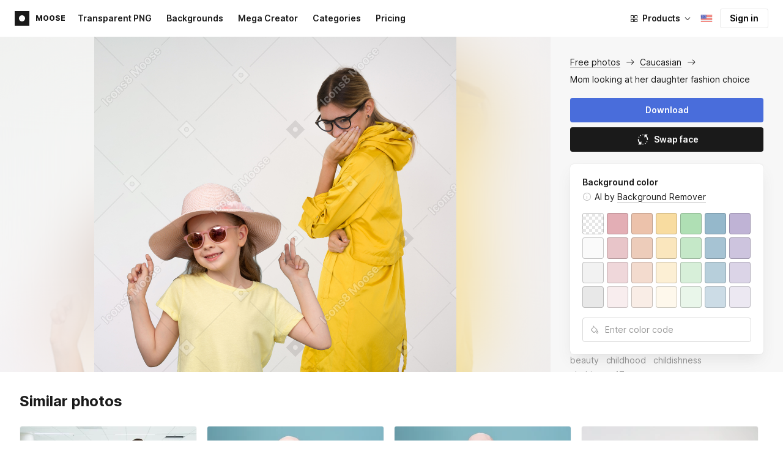

--- FILE ---
content_type: application/javascript
request_url: https://maxst.icons8.com/_nuxt/moose/36.44f57c3e4c41a12552d1.js
body_size: 5215
content:
(window.webpackJsonp=window.webpackJsonp||[]).push([[36],{1071:function(t,e,o){var content=o(1334);content.__esModule&&(content=content.default),"string"==typeof content&&(content=[[t.i,content,""]]),content.locals&&(t.exports=content.locals);(0,o(11).default)("5d5d4cb2",content,!0,{sourceMap:!1})},1072:function(t,e,o){var content=o(1336);content.__esModule&&(content=content.default),"string"==typeof content&&(content=[[t.i,content,""]]),content.locals&&(t.exports=content.locals);(0,o(11).default)("00baf85b",content,!0,{sourceMap:!1})},1073:function(t,e,o){var content=o(1338);content.__esModule&&(content=content.default),"string"==typeof content&&(content=[[t.i,content,""]]),content.locals&&(t.exports=content.locals);(0,o(11).default)("0422fd51",content,!0,{sourceMap:!1})},1330:function(t){t.exports=JSON.parse('{"default":{"AUTH_REDIRECT_URI":"https://api-icons-stage.icons8.com/auth/v1/socials-callback","AUTH_FACEBOOK_CLIENT_ID":"496747381171808","AUTH_FACEBOOK_URL":"https://www.facebook.com/v6.0/dialog/oauth","AUTH_GITHUB_CLIENT_ID":"19f839086b955db0bf2f","AUTH_GITHUB_URL":"https://github.com/login/oauth/authorize","AUTH_GOOGLE_CLIENT_ID":"574833888516-i8s6kb1mha2r5saa5gu6gbt5hnh3g36u.apps.googleusercontent.com","AUTH_GOOGLE_URL":"https://accounts.google.com/o/oauth2/v2/auth","AUTH_MICROSOFT_CLIENT_ID":"059d71f7-f349-4155-8f21-9247f82c4c57","AUTH_MICROSOFT_URL":"https://login.microsoftonline.com/common/oauth2/v2.0/authorize"},"production":{"AUTH_REDIRECT_URI":"https://api-icons.icons8.com/auth/v1/socials-callback","AUTH_FACEBOOK_CLIENT_ID":"496747381171808","AUTH_FACEBOOK_URL":"https://www.facebook.com/v6.0/dialog/oauth","AUTH_GITHUB_CLIENT_ID":"08ad24fe60ec12be209d","AUTH_GITHUB_URL":"https://github.com/login/oauth/authorize","AUTH_GOOGLE_CLIENT_ID":"574833888516-i8s6kb1mha2r5saa5gu6gbt5hnh3g36u.apps.googleusercontent.com","AUTH_GOOGLE_URL":"https://accounts.google.com/o/oauth2/v2/auth","AUTH_MICROSOFT_CLIENT_ID":"059d71f7-f349-4155-8f21-9247f82c4c57","AUTH_MICROSOFT_URL":"https://login.microsoftonline.com/common/oauth2/v2.0/authorize"}}')},1331:function(t,e,o){var content=o(1332);content.__esModule&&(content=content.default),"string"==typeof content&&(content=[[t.i,content,""]]),content.locals&&(t.exports=content.locals);(0,o(11).default)("ee8a15ac",content,!0,{sourceMap:!1})},1332:function(t,e,o){var r=o(10)((function(i){return i[1]}));r.push([t.i,'.i8-social-login{display:flex;margin:0 -8px}.i8-social-login__link{background:var(--social-login-links-background,var(--c-transparent-black_100));border-radius:4px;border-radius:var(--social-login-links-radius,4px);cursor:pointer;display:flex;flex:1;justify-content:center;margin:0 8px;padding:.625rem;padding:var(--social-login-links-padding,.625rem);transition:all .2s ease-out}.i8-social-login__link:hover{background:var(--social-login-links-background-hover,var(--c-transparent-black_200))}.i8-social-login__link:active{background:var(--social-login-links-background-active,var(--c-transparent-black_300));transform:scale(.975);transform:var(--button-active-transform,scale(.975))}.i8-social-login__link svg{background-size:cover;display:block;height:1.25rem;height:var(--social-login-icon-size,1.25rem);margin:auto;width:1.25rem;width:var(--social-login-icon-size,1.25rem)}.i8-social-login__icon{margin:auto}.i8-auth-button[data-v-5b1cb82c]{--button-background:var(--c-black_900);--button-background-color-hover:var(--c-black_800);--button-background-color-active:var(--c-black_900);--button-color:#fff;display:block;width:100%}.i8-login-form{max-width:100%;max-width:var(--login-form-max-width,100%)}.i8-login-form__title{font-size:1.5rem;font-size:var(--login-form-title-fontsize,1.5rem);font-weight:700;font-weight:var(--login-form-title-fontweight,700);letter-spacing:-.005em;line-height:2rem;line-height:var(--login-form-title-lineheight,2rem);margin-bottom:24px}.i8-login-form__social{margin-bottom:24px}.i8-login-form__desc{font-size:14px;font-size:var(--font-sm,14px);letter-spacing:-.006em;line-height:20px;line-height:var(--ui-14-line-height,20px);margin-bottom:16px}.i8-login-form__group,.i8-login-form__reset{margin-bottom:24px}.i8-login-form__submit{--button-background:var(--c-black_900);--button-background-color-hover:var(--c-black_800);--button-background-color-active:var(--c-black_900);--button-color:#fff;display:block;width:100%}.i8-auth-forms__checkbox[data-v-8f965ae2]{--checkbox-checked-background:var(--c-black_900);--checkbox-checked-background-hover:var(--c-black_800);--checkbox-checked-background-active:var(--c-black_900)}.i8-auth-forms__checkbox[data-v-8f965ae2]:not(:last-child){margin-bottom:16px}.i8-register-form{max-width:100%;max-width:var(--login-form-max-width,100%)}.i8-register-form__title{font-size:1.5rem;font-size:var(--register-form-title-font-size,1.5rem);font-weight:700;font-weight:var(--register-form-title-font-weight,700);letter-spacing:-.005em;line-height:2rem;line-height:var(--register-form-title-line-height,2rem);margin-bottom:24px}.i8-register-form__social{margin-bottom:24px}.i8-register-form__desc{font-size:14px;font-size:var(--font-sm,14px);letter-spacing:-.006em;line-height:20px;line-height:var(--ui-14-line-height,20px);margin-bottom:16px}.i8-register-form__group,.i8-register-form__reset{margin-bottom:24px}.i8-register-form__submit{--button-background:var(--c-black_900);--button-background-color-hover:var(--c-black_800);--button-background-color-active:var(--c-black_900);--button-color:#fff;display:block;width:100%}@media screen and (min-width:1024px){.cf-turnstile[data-v-761b835a]{height:2.5rem;transform:scale(.6153846154);transform-origin:top right}}.i8-auth-form{grid-column-gap:0;color:#1a1a1a;color:var(--c-black_900,#1a1a1a);display:grid;grid-template-columns:none;height:100%;width:100%}@media screen and (min-width:768px){.i8-auth-form{height:584px}}.i8-auth-form__block{min-height:auto;min-width:100%;width:100%}.i8-auth-form__benefits{height:100%;margin-left:2rem;max-width:369px;max-width:var(--auth-modal-forms-max-width,369px);width:100%}.i8-auth-form__slides{display:none}.i8-auth-form__forms-wrapper{max-width:100%;max-width:var(--auth-modal-forms-max-width,100%);width:100%;width:var(--auth-modal-forms-width,100%)}.i8-auth-form__forms-wrapper .i8-tab--active{font-weight:600}.i8-auth-form__tabs{margin-bottom:40px;position:relative}.i8-auth-form__tabs .i8-tab__inner{border-bottom:none!important}.i8-auth-form__tabs-underline{background:#000;bottom:-1px;content:"";height:1px;left:0;position:absolute;transition:all .4s ease;width:0;will-change:width,left}@media screen and (min-width:1024px){.i8-auth-form{grid-column-gap:var(--spacer-lg);grid-template-columns:1fr 1fr}.i8-auth-form__block{min-height:450px}.i8-auth-form__slides{align-items:center;display:flex;justify-content:flex-end}.i8-auth-form__forms-wrapper{max-width:369px;max-width:var(--auth-modal-forms-max-width,369px)}}.i8-auth-forms__title{font:var(--font-h2);margin:0}.i8-auth-forms__text{font:var(--font-ui-14-regular);margin-top:1rem!important}.i8-auth-forms__input{--text-input-width:100%;--text-input-error-message-position:static;margin-top:1rem;width:100%}.i8-auth-forms__input--single{margin-top:2rem}.i8-auth-forms__input.i8-text-input--error{margin-bottom:1rem}.i8-auth-forms__action-btn{margin-top:1.5rem}.i8-auth-modal .i8-modal{--modal-padding:0 1.75rem;--modal-width:100%;box-sizing:border-box;max-width:100%}.i8-auth-modal .i8-modal .i8-modal__content{height:100%;overflow-x:hidden;padding:1.25rem 0}@media screen and (max-width:768px){.i8-auth-modal .i8-modal{--modal-max-height:100vh;height:100%;max-height:100%}}@media screen and (min-width:768px){.i8-auth-modal .i8-modal{--modal-width:80%;border-radius:.25rem;max-width:52.125rem}}@media screen and (min-width:1024px){.i8-auth-modal .i8-modal{--modal-padding:0}.i8-auth-modal .i8-modal .i8-modal__content{padding:2rem 0}}@media screen and (max-width:768px){.i8-auth-modal .i8-modal__button--close{border:none;left:auto;right:9px;top:1rem}}.fade-scale-enter-active,.fade-scale-leave-active{transition:all .3s ease}.fade-scale-enter-to,.fade-scale-leave{opacity:1;transform:scale(1)}.fade-scale-enter,.fade-scale-leave-to{opacity:0;transform:scale(.95)}.i8-complete-registration-form{grid-column-gap:0;display:inline-grid;grid-template-columns:none;height:100%;width:100%}.i8-complete-registration-form__picture{display:none}.i8-complete-registration-form__form{align-items:center;display:flex}@media screen and (min-width:768px){.i8-complete-registration-form{height:min(584px,80vh)}}@media screen and (min-width:1024px){.i8-complete-registration-form{grid-column-gap:var(--spacer-lg);grid-template-columns:1fr 1fr}.i8-complete-registration-form__picture{display:flex;min-height:33.75rem}.i8-complete-registration-form__form{max-width:369px;max-width:var(--auth-modal-forms-max-width,369px)}}.i8-auth-benefits[data-v-6db5b9a4]{background:var(--c-black_100);border-radius:4px;display:flex;flex-direction:column;overflow:hidden}.i8-auth-benefits__image[data-v-6db5b9a4]{height:23rem;position:relative}.i8-auth-benefits__icons--with-asset[data-v-6db5b9a4]{--icons-rocket-umbrella-translate:40px,-110px}.i8-auth-benefits__icons-asset-container[data-v-6db5b9a4]{align-items:center;background:#fff;border-radius:50%;box-shadow:0 0 1px rgba(96,96,96,.31),0 12px 24px rgba(96,96,96,.15);display:flex;height:6.25rem;justify-content:center;left:50%;margin:0;position:absolute;top:50%;transform:translate(-50%,-50%);width:6.25rem}.i8-auth-benefits__photos[data-v-6db5b9a4]{--layer-0:100px;--layer-1:170px}.i8-auth-benefits__photos-asset-default>[data-v-6db5b9a4],.i8-auth-benefits__photos>[data-v-6db5b9a4]{background-position:bottom;background-repeat:no-repeat;background-size:100%;position:absolute}.i8-auth-benefits__photos-rect[data-v-6db5b9a4]{border-radius:.25rem;height:calc(4rem + 1px);width:5.75rem}.i8-auth-benefits__photos-asset[data-v-6db5b9a4]{align-items:center;bottom:0;display:flex;justify-content:center;left:90px;position:absolute;right:90px;top:0}.i8-auth-benefits__photos-asset>[data-v-6db5b9a4]{max-width:11.75rem}.i8-auth-benefits__photos-0[data-v-6db5b9a4]{background-image:url(https://goodies.icons8.com/web/common/auth/photos_0.webp);bottom:var(--layer-1);height:5.125rem;right:2px;width:5.75rem}.i8-auth-benefits__photos-1[data-v-6db5b9a4]{background-image:url(https://goodies.icons8.com/web/common/auth/photos_1.webp);bottom:var(--layer-0);height:5rem;right:5px;width:4.5rem}.i8-auth-benefits__photos-2[data-v-6db5b9a4]{background-image:url(https://goodies.icons8.com/web/common/auth/photos_2.webp);bottom:var(--layer-1);height:5rem;left:-3px;width:3.875rem}.i8-auth-benefits__photos-3[data-v-6db5b9a4]{background-image:url(https://goodies.icons8.com/web/common/auth/photos_3.webp);bottom:var(--layer-0);height:6.5rem;left:0;width:5rem}.i8-auth-benefits__photos-4[data-v-6db5b9a4]{background-image:url(https://goodies.icons8.com/web/common/auth/photos_4.webp);bottom:var(--layer-1);height:5.5rem;left:85px;width:6.125rem}.i8-auth-benefits__photos-5[data-v-6db5b9a4]{background-image:url(https://goodies.icons8.com/web/common/auth/photos_5.webp);bottom:var(--layer-0);height:5rem;left:94px;width:5.25rem}.i8-auth-benefits__photos-6[data-v-6db5b9a4]{background-image:url(https://goodies.icons8.com/web/common/auth/photos_6.webp);bottom:var(--layer-1);height:5rem;right:95px;width:4.75rem}.i8-auth-benefits__photos-7[data-v-6db5b9a4]{background-image:url(https://goodies.icons8.com/web/common/auth/photos_7.webp);bottom:var(--layer-0);height:5.25rem;right:101px;width:4rem}.i8-auth-benefits__vectors-rect[data-v-6db5b9a4]{background-position:0;background-repeat:no-repeat;border-radius:7px;height:12rem;position:absolute;width:8.625rem}.i8-auth-benefits__vectors-0[data-v-6db5b9a4]{background-color:#e4edff;background-image:url(https://goodies.icons8.com/web/common/auth/vectors_cups.webp);background-position:14px 26px;background-size:auto 80%;bottom:4.375rem;right:-5.25rem}.i8-auth-benefits__vectors-1[data-v-6db5b9a4]{background-color:#ffe7e7;background-image:url(https://goodies.icons8.com/web/common/auth/vectors_drink.webp);background-position:50%;background-size:102px;bottom:1rem;right:5.5rem;transform:rotate(14deg);transform-origin:bottom right}.i8-auth-benefits__vectors-2[data-v-6db5b9a4]{background-color:#daf0f7;background-image:url(https://goodies.icons8.com/web/common/auth/vectors_eye.webp);background-size:100%}.i8-auth-benefits__vectors-asset-wrap[data-v-6db5b9a4]{align-items:center;bottom:6rem;display:flex;height:12rem;left:2.75rem;position:absolute;transform:rotate(-8deg);width:8.625rem}.i8-auth-benefits__vectors-asset[data-v-6db5b9a4]{background:#fff;border-radius:8px;box-shadow:0 0 1px rgba(96,96,96,.31),0 12px 24px -6px rgba(96,96,96,.15)}.i8-auth-benefits__music[data-v-6db5b9a4]{background-image:url(https://goodies.icons8.com/web/common/auth/music.webp);background-repeat:no-repeat;background-size:cover;height:23rem}.i8-auth-benefits__music-asset[data-v-6db5b9a4]{background:inherit;height:8.125rem;left:119px;margin:0;position:absolute;top:7.125rem;width:8.125rem}.i8-auth-benefits__design-tools[data-v-6db5b9a4]{background-image:url(https://goodies.icons8.com/web/common/auth/design_tools.webp);background-repeat:no-repeat;background-size:cover;height:23rem}.i8-auth-benefits__title[data-v-6db5b9a4]{font:var(--font-h3);margin:2.5rem 0 .5rem;text-align:center}.i8-auth-benefits__items[data-v-6db5b9a4]{font:var(--font-ui-14-regular);margin:0 1rem .5rem;text-align:center}.i8-auth-benefits__items p[data-v-6db5b9a4]{margin:initial}.i8-auth-benefits__items p+p[data-v-6db5b9a4]{margin-top:.5rem}.i8-auth-benefits__nav[data-v-6db5b9a4]{display:flex;justify-content:center;margin-bottom:40px;margin-top:auto}.i8-auth-benefits__nav>svg[data-v-6db5b9a4]{cursor:pointer;height:1rem;padding:.375rem;width:1rem}',""]),r.locals={},t.exports=r},1333:function(t,e,o){"use strict";o(1071)},1334:function(t,e,o){var r=o(10)((function(i){return i[1]}));r.push([t.i,".i8-auth-form__login-cover{background-image:url(https://goodies.icons8.com/web/common/auth/login_cover.webp);background-position:right 58px top 42px;background-repeat:no-repeat;background-size:min(133%,34rem,80vh);height:100%;width:100%}",""]),r.locals={},t.exports=r},1335:function(t,e,o){"use strict";o(1072)},1336:function(t,e,o){var r=o(10)((function(i){return i[1]}));r.push([t.i,"@media screen and (min-width:1024px){.i8-auth-form__reset-pass[data-v-6590a430]{color:#1a1a1a;color:var(--c-black_900,#1a1a1a);padding:0 2rem}}",""]),r.locals={},t.exports=r},1337:function(t,e,o){"use strict";o(1073)},1338:function(t,e,o){var r=o(10)((function(i){return i[1]}));r.push([t.i,".i8-auth-modal .i8-modal{--modal-padding:0 1.75rem;--modal-width:100%;box-sizing:border-box;max-width:100%}.i8-auth-modal .i8-modal .i8-modal__content{height:100%;overflow-x:hidden;padding:1.25rem 0}@media screen and (max-width:768px){.i8-auth-modal .i8-modal{--modal-max-height:100vh;height:100%;max-height:100%}}@media screen and (min-width:768px){.i8-auth-modal .i8-modal{--modal-width:80%;border-radius:.25rem;max-width:52.125rem}}@media screen and (min-width:1024px){.i8-auth-modal .i8-modal{--modal-padding:0}.i8-auth-modal .i8-modal .i8-modal__content{padding:2rem 0}}@media screen and (max-width:768px){.i8-auth-modal .i8-modal__button--close{border:none;left:auto;right:9px;top:1rem}}.fade-scale-enter-active,.fade-scale-leave-active{transition:all .3s ease}.fade-scale-enter-to,.fade-scale-leave{opacity:1;transform:scale(1)}.fade-scale-enter,.fade-scale-leave-to{opacity:0;transform:scale(.95)}@media screen and (min-width:768px){.i8-auth-modal--reset-pass .i8-modal{--modal-width:min(400px,100%)}.i8-auth-modal .i8-modal{transition:all 0s ease-in;transition-delay:.3s}}",""]),r.locals={},t.exports=r},1351:function(t,e,o){"use strict";o.r(e);var r=o(2),n=o(330),c=o(912),d=o(921),m=o(4),l=o(3),h=(o(27),o(7),o(28),o(25),o(20),o(14),o(16),o(24),o(17),o(26),o(50)),f=o.n(h),_=o(235),v=o(1330);function x(t,e){var o=Object.keys(t);if(Object.getOwnPropertySymbols){var r=Object.getOwnPropertySymbols(t);e&&(r=r.filter((function(e){return Object.getOwnPropertyDescriptor(t,e).enumerable}))),o.push.apply(o,r)}return o}function w(t){for(var e=1;e<arguments.length;e++){var o=null!=arguments[e]?arguments[e]:{};e%2?x(Object(o),!0).forEach((function(e){Object(m.a)(t,e,o[e])})):Object.getOwnPropertyDescriptors?Object.defineProperties(t,Object.getOwnPropertyDescriptors(o)):x(Object(o)).forEach((function(e){Object.defineProperty(t,e,Object.getOwnPropertyDescriptor(o,e))}))}return t}var k,y=Object(_.b)(),O=function(){return o.e(37).then(o.t.bind(null,1346,7))},I="i8-auth-modal:open",T="i8-auth-modal:ensure-login",A={all:k=k||new Map,on:function(t,e){var i=k.get(t);i?i.push(e):k.set(t,[e])},off:function(t,e){var i=k.get(t);i&&(e?i.splice(i.indexOf(e)>>>0,1):k.set(t,[]))},emit:function(t,e){var i=k.get(t);i&&i.slice().map((function(t){t(e)})),(i=k.get("*"))&&i.slice().map((function(o){o(t,e)}))}};var U=!1;function j(t,e){return z.apply(this,arguments)}function z(){return(z=Object(l.a)(regeneratorRuntime.mark((function t(e,o){var r,n,c;return regeneratorRuntime.wrap((function(t){for(;;)switch(t.prev=t.next){case 0:if(!U){t.next=2;break}return t.abrupt("return");case 2:return U=!0,t.next=5,O();case 5:return r=t.sent,n=r.setBaseURL,c=r.AuthModuleImplementation,(0,r.loadTranslations)(o.locale),n("https://auth.icons8.com/api/auth"),t.next=13,c.get();case 13:t.sent.bindStore(e);case 15:case"end":return t.stop()}}),t)})))).apply(this,arguments)}function L(t,e){if("undefined"!=typeof window&&"GTMDataLayer"in window&&window.GTMDataLayer.push({event:t}),y&&"registration"===t&&e){var o="moose";"landings"!==o&&"icon"!==o||(o="Icons"),f.a.get("https://n8n.icons8.com/webhook/fd78bee7-e230-49a7-9ccc-55e3c954f527",{params:{email:e.email,product:o}})}}var R=w(w({},y?v.production:v.default),{},{AUTH_CLOUDFLARE_SITE_KEY:"0x4AAAAAAA62WK1QJYzD6iBW"}),C=(o(1331),{name:"I8AuthFormCommon",components:{I8AuthForm:function(){return O().then((function(t){return t.I8AuthForm}))},I8PasswordResetForm:function(){return O().then((function(t){return t.I8PasswordResetForm}))}},provide:function(){return{env:R}},data:function(){return{isForgotPassword:!1}},mounted:function(){j(this.$store,this.$i18n)},methods:{onLogin:function(t){this.onSuccess(t),L("login")},onRegister:function(t){this.onSuccess(t),L("registration",t)},onSubscribeNewsletter:function(){L("newsletter")},onSuccess:function(t){t.token?(this.$store.dispatch("fillUserInfo",t.token),this.$emit("success")):console.warn("No token provided")},onForgotPassword:function(){this.isForgotPassword=!0,this.$emit("forgot-password")}}}),E=(o(1333),o(1335),o(5)),F=Object(E.a)(C,(function(){var t=this,e=t._self._c;return e("transition",{attrs:{name:"fade-scale",mode:"out-in",appear:""}},[t.isForgotPassword?e("i8-password-reset-form",{staticClass:"i8-auth-form__reset-pass"}):e("i8-auth-form",{on:{login:t.onLogin,register:t.onRegister,"subscribe-newsletter":t.onSubscribeNewsletter,"forgot-password":t.onForgotPassword},scopedSlots:t._u([t._l(t.$slots,(function(e,slot){return{key:slot,fn:function(){return[t._t(slot)]},proxy:!0}}))],null,!0)})],1)}),[],!1,null,"6590a430",null).exports,H=Object(r.defineComponent)({name:"I8AuthModalCommon",components:{I8AuthForm:F,I8Modal:n.default},model:{prop:"modelValue",event:"update:model-value"},props:{modelValue:{type:Boolean,required:!1,default:!1}},setup:function(t,e){var o=e.emit,n=Object(c.a)(),m=Object(d.a)(),l=Object(r.ref)(!1),h=Object(r.computed)((function(){return m.state.auth.user})),f=function(){o("update:model-value",!0)},_=function(){o("update:model-value",!1),o("close"),l.value=!1},v=Object(r.ref)({}),x=Object(r.ref)(null),w=function(t){!h.value||h.value.isGuest?(x.value,v.value=t.options.asset||{},x.value=t.callback,f()):t.callback()};Object(r.onMounted)((function(){j(m,n),A.on(I,f),A.on(T,w)})),Object(r.onBeforeUnmount)((function(){A.off(I,f),A.off(T,w)}));var k=Object(r.computed)((function(){return t.modelValue}));return Object(r.watch)(k,(function(t){t||(x.value=null,v.value={})})),{asset:v,closeModal:_,isForgotPassword:l,onSuccess:function(){_(),x.value&&(x.value(),x.value=null)},openModal:f}}}),M=(o(1337),Object(E.a)(H,(function(){var t=this,e=t._self._c;t._self._setupProxy;return e("div",[e("client-only",[e("i8-modal",{staticClass:"i8-auth-modal",class:{"i8-auth-modal--reset-pass":t.isForgotPassword},attrs:{"is-open":t.modelValue},on:{close:t.closeModal}},[e("i8-auth-form",{on:{"forgot-password":function(e){t.isForgotPassword=!0},success:t.onSuccess},scopedSlots:t._u([t._l(t.$slots,(function(e,slot){return{key:slot,fn:function(){return[t._t(slot)]},proxy:!0}})),{key:"asset-icons",fn:function(){return[t.asset.icons?e(t.asset.icons,{tag:"component"}):t._e()]},proxy:!0},{key:"asset-photos",fn:function(){return[t.asset.photos?e(t.asset.photos,{tag:"component"}):t._e()]},proxy:!0},{key:"asset-vectors",fn:function(){return[t.asset.vectors?e(t.asset.vectors,{tag:"component"}):t._e()]},proxy:!0},{key:"asset-tracks",fn:function(){return[t.asset.tracks?e(t.asset.tracks,{tag:"component"}):t._e()]},proxy:!0}],null,!0)})],1)],1)],1)}),[],!1,null,null,null));e.default=M.exports},921:function(t,e,o){"use strict";o.d(e,"a",(function(){return n}));var r=o(2);function n(){return Object(r.getCurrentInstance)().proxy.$store}}}]);